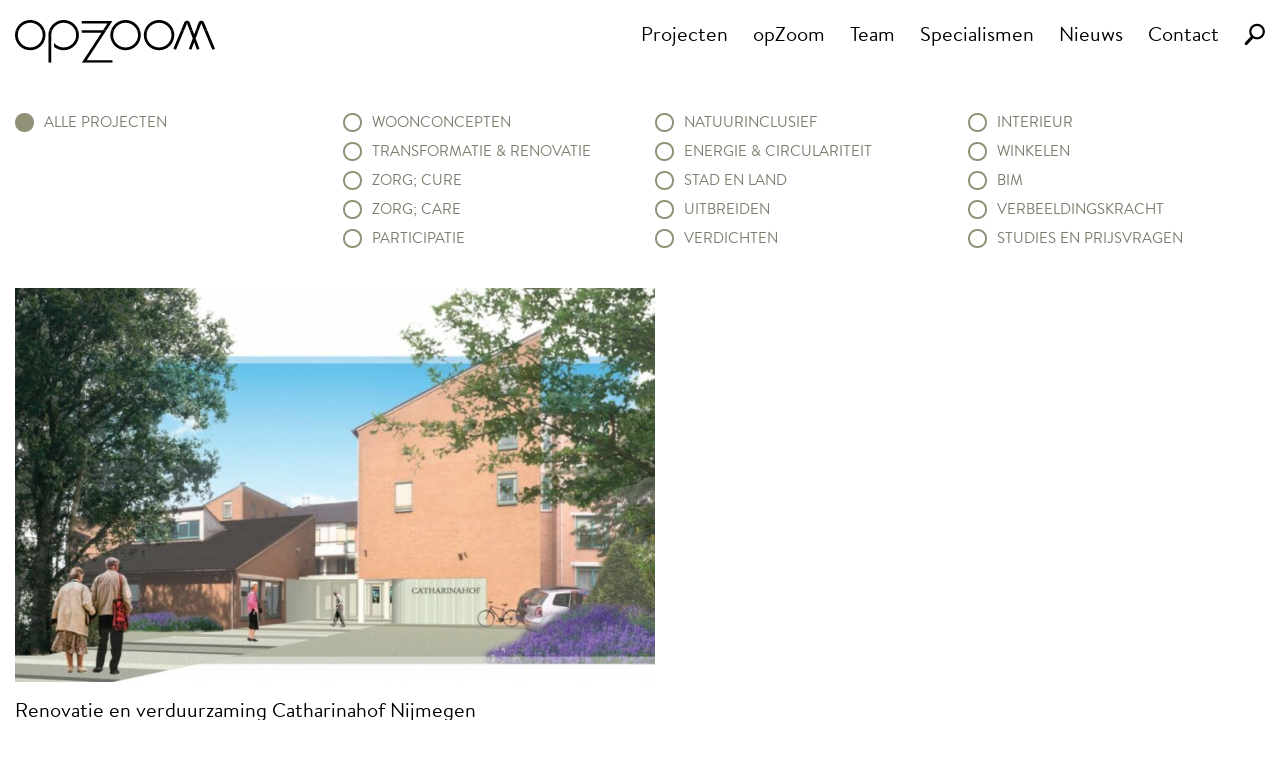

--- FILE ---
content_type: text/html; charset=UTF-8
request_url: https://opzoom.nl/tag/standvast-wonen/
body_size: 1856
content:
<!DOCTYPE html>
<html dir="ltr" lang="nl-NL">

<head>
	<meta charset="UTF-8" />
		<meta id="viewport" name="viewport" content="width=1320">
	<script>
		if (screen.width < 768)
			document.getElementById('viewport').setAttribute('content', 'width=device-width');
	</script>
	<title>Standvast Wonen | wij zijn opZoom architecten</title>
	<link type="image/png" rel="shortcut icon" href="https://opzoom.nl/wp-content/themes/opzoom2017/images/favicon.jpg" />
	<link type="text/css" rel="stylesheet" media="all" href="https://opzoom.nl/wp-content/themes/opzoom2017/style.css?6" />
	<script>
		var autoload = [];
	</script>

	<!-- Google tag (gtag.js) -->
	<script async src="https://www.googletagmanager.com/gtag/js?id=G-FK14FJ4H6J"></script>
	<script>
	  window.dataLayer = window.dataLayer || [];
	  function gtag(){dataLayer.push(arguments);}
	  gtag('js', new Date());
	  gtag('config', 'G-FK14FJ4H6J', {
	    'send_page_view': true,
	    'allow_anchor': true
	  });
	</script>

	</head>

<body>
		<nav class="cf center header ">
		<div class="header__logo">
			<a href="/">
				<img id="logo" src="https://opzoom.nl/wp-content/themes/opzoom2017/images/logo-zwart.svg" width="210" alt="" />
			</a>
		</div>
		<div class="header__menu span6">
			<a id="mobile-menu"></a>
			<ul id="menu-main" class="menu"><li id="menu-item-5218" class="menu-item menu-item-type-custom menu-item-object-custom menu-item-5218"><a href="/projecten/">Projecten</a></li>
<li id="menu-item-5219" class="menu-item menu-item-type-post_type menu-item-object-page menu-item-5219"><a href="https://opzoom.nl/opzoom/">opZoom</a></li>
<li id="menu-item-8257" class="menu-item menu-item-type-post_type menu-item-object-page menu-item-8257"><a href="https://opzoom.nl/team/">Team</a></li>
<li id="menu-item-8270" class="menu-item menu-item-type-post_type menu-item-object-page menu-item-8270"><a href="https://opzoom.nl/specialismen/">Specialismen</a></li>
<li id="menu-item-5222" class="menu-item menu-item-type-post_type menu-item-object-page current_page_parent menu-item-5222"><a href="https://opzoom.nl/nieuws/">Nieuws</a></li>
<li id="menu-item-5214" class="menu-item menu-item-type-post_type menu-item-object-page menu-item-5214"><a href="https://opzoom.nl/contact/">Contact</a></li>
</ul>			<span class="right">
				<img class="search" src="https://opzoom.nl/wp-content/themes/opzoom2017/images/search.png" alt="" />
				<form class="hidden" method="get" action="/zoeken/">
					<input type="text" name="q" placeholder="Zoek op trefwoord" />
					<img class="close-search" src="https://opzoom.nl/wp-content/themes/opzoom2017/images/close-search.svg" alt="" />
				</form>
				<script>
					autoload.push('initSearch');
				</script>
			</span>
		</div>
	</nav>
<div class="center cf projects">
	<ul class="span3 hide-mobile">
		<li>
			<a class="active" href="/projecten/">alle projecten</a>
		</li>
	</ul>
	<ul class="span9 list">
		<li class="show-mobile">
			<a class="active" href="/projecten/">alle projecten</a>
		</li>
		<li><a href="/specialisme/woonconcepten/" >Woonconcepten</a></li><li><a href="/specialisme/transformatie-en-renovatie/" >Transformatie &amp; renovatie</a></li><li><a href="/specialisme/zorg-cure/" >Zorg; Cure</a></li><li><a href="/specialisme/zorg-care/" >Zorg; Care</a></li><li><a href="/specialisme/participatie/" >Participatie</a></li><li><a href="/specialisme/natuurinclusief/" >Natuurinclusief</a></li><li><a href="/specialisme/energie-en-circulariteit/" >Energie &amp; circulariteit</a></li><li><a href="/specialisme/stad-en-land/" >Stad en land</a></li><li><a href="/specialisme/uitbreiden/" >Uitbreiden</a></li><li><a href="/specialisme/verdichten/" >Verdichten</a></li><li><a href="/specialisme/interieur/" >Interieur</a></li><li><a href="/specialisme/winkelen/" >Winkelen</a></li><li><a href="/specialisme/bim/" >BIM</a></li><li><a href="/specialisme/verbeeldingskracht/" >Verbeeldingskracht</a></li><li><a href="/specialisme/studies-en-prijsvragen/" >Studies en prijsvragen</a></li>	</ul>
</div>

<div class="center cf border archive">
	<grid class="large">
		<div>
					<a href="https://opzoom.nl/2016/11/01/renovatie-en-verduurzaming-catharinahof-nijmegen/" class="thumb large">
						<img loading="lazy" src="https://storage.opzoom.nl/2016/11/vernieuwde-entree-Catharinahof-RGB-768x473.jpg" srcset="https://storage.opzoom.nl/2016/11/vernieuwde-entree-Catharinahof-RGB-768x473.jpg 768w, https://storage.opzoom.nl/2016/11/vernieuwde-entree-Catharinahof-RGB-300x185.jpg 300w, https://storage.opzoom.nl/2016/11/vernieuwde-entree-Catharinahof-RGB-943x580.jpg 943w, https://storage.opzoom.nl/2016/11/vernieuwde-entree-Catharinahof-RGB.jpg 1024w" sizes="(max-width: 640px) 100vw, 640px" alt="">
					</a>
					<h3>Renovatie en verduurzaming Catharinahof Nijmegen</h3>
				</div>	</grid>
</div> 
<div class="center pagination">
</div>

<footer class="cf">
	<div class="center">
		<div class="span6">
			<div>
				<h5>opZoom</h5>
			</div>
			<div>
				<a class="span6" href="/opzoom/">bureau</a>
				<a class="span6" href="/projecten/">projecten</a>
			</div>
			<div>
				<a class="span6" href="/team/">team</a>
				<a class="span6" href="/nieuws/">nieuws</a>
			</div>			
			<div>
				<a class="span6" href="/opzoom/werkwijze-meerwaarde/">werkwijze &amp; meerwaarde</a>
				<a class="span6" href="/privacy/">privacy verklaring</a>
			</div>
			<div>
				<a class="span6" href="/opzoom/integraal-bim/">integraal &amp; BIM</a><br>
				<div class="span6 social-links">
					<a href="https://www.facebook.com/opZoom" target="_blank">
						<img src="https://opzoom.nl/wp-content/themes/opzoom2017/images/facebook.svg" alt="" />
					</a>&nbsp;
					<a href="https://www.linkedin.com/company/2878881/" target="_blank">
						<img src="https://opzoom.nl/wp-content/themes/opzoom2017/images/linkedin.svg" alt="" />
					</a>&nbsp;
					<a href="https://nl.pinterest.com/opZoom_architecten/_saved/" target="_blank">
						<img src="https://opzoom.nl/wp-content/themes/opzoom2017/images/pinterest.svg" alt="" />
					</a>&nbsp;
					<a href="https://www.instagram.com/opzoom_architecten/" target="_blank">
						<img src="https://opzoom.nl/wp-content/themes/opzoom2017/images/instagram.svg" alt="" />
					</a>&nbsp;
					<a href="https://www.youtube.com/channel/UCcSsp-o9mVmWXPC62agCOwA" target="_blank">
						<img src="https://opzoom.nl/wp-content/themes/opzoom2017/images/youtube-icon.svg" alt="" />
					</a>
				</div>
			</div>
		</div>
		<div class="span3">
			<h5>opZoom architecten bv</h5>
			Willemsplein 5<br>
			6811 KA Arnhem<br><br>
			+31 26  368 42 70<br>
			<a href="/cdn-cgi/l/email-protection#583a2d2a3d392d18372822373735763634"><span class="__cf_email__" data-cfemail="5a382f283f3b2f1a352a20353537743436">[email&#160;protected]</span></a>
		</div>
		<div class="span3">
			<img src="https://opzoom.nl/wp-content/themes/opzoom2017/images/grote-z.svg" alt="" />
		</div>
	</div>
</footer>


<script data-cfasync="false" src="/cdn-cgi/scripts/5c5dd728/cloudflare-static/email-decode.min.js"></script><script defer src="https://opzoom.nl/wp-content/themes/opzoom2017/default.js?1769575212"></script>



</body>
</html>


--- FILE ---
content_type: image/svg+xml
request_url: https://opzoom.nl/wp-content/themes/opzoom2017/images/grote-z.svg
body_size: 302
content:
<?xml version="1.0" encoding="UTF-8" standalone="no"?>
<svg
   xmlns:dc="http://purl.org/dc/elements/1.1/"
   xmlns:cc="http://creativecommons.org/ns#"
   xmlns:rdf="http://www.w3.org/1999/02/22-rdf-syntax-ns#"
   xmlns:svg="http://www.w3.org/2000/svg"
   xmlns="http://www.w3.org/2000/svg"
   version="1.1"
   id="svg4206"
   viewBox="0 0 131.125 131.125"
   height="37.00639mm"
   width="37.00639mm">
  <defs
     id="defs4208">
    <clipPath
       id="clipPath4162"
       clipPathUnits="userSpaceOnUse">
      <path
         id="path4164"
         d="m 0,0 1260,0 0,2400 L 0,2400 0,0 Z" />
    </clipPath>
  </defs>
  <metadata
     id="metadata4211">
    <rdf:RDF>
      <cc:Work
         rdf:about="">
        <dc:format>image/svg+xml</dc:format>
        <dc:type
           rdf:resource="http://purl.org/dc/dcmitype/StillImage" />
        <dc:title></dc:title>
      </cc:Work>
    </rdf:RDF>
  </metadata>
  <g
     transform="translate(-314.4375,-701.08541)"
     id="layer1">
    <g
       transform="matrix(1.25,0,0,-1.25,391.0881,744.80971)"
       id="g4150">
      <path
         id="path4152"
         style="fill:#ffffff;fill-opacity:1;fill-rule:nonzero;stroke:none"
         d="m 0,0 4.928,0 8.974,13.833 -45.547,0 0,-3.871 38.108,0 L 0,0 Z" />
    </g>
    <g
       transform="matrix(1.25,0,0,-1.25,387.9491,749.64691)"
       id="g4154">
      <path
         id="path4156"
         style="fill:#ffffff;fill-opacity:1;fill-rule:nonzero;stroke:none"
         d="m 0,0 -29.134,-44.904 45.549,0 0,3.87 -38.109,0 29.133,44.904 -4.928,0 -31.645,0 0,-3.87 L 0,0 Z" />
    </g>
    <g
       id="g4158"
       transform="matrix(1.25,0,0,-1.25,-867.25775,893.46041)">
      <g
         clip-path="url(#clipPath4162)"
         id="g4160">
        <g
           transform="translate(997.8062,51)"
           id="g4166">
          <path
             id="path4168"
             style="fill:none;stroke:#ffffff;stroke-width:4;stroke-linecap:butt;stroke-linejoin:miter;stroke-miterlimit:4;stroke-dasharray:none;stroke-opacity:1"
             d="M 0,0 C 27.863,0 50.45,22.587 50.45,50.45 50.45,78.312 27.863,100.9 0,100.9 -27.863,100.9 -50.45,78.312 -50.45,50.45 -50.45,22.587 -27.863,0 0,0 Z" />
        </g>
      </g>
    </g>
  </g>
</svg>


--- FILE ---
content_type: image/svg+xml
request_url: https://opzoom.nl/wp-content/themes/opzoom2017/images/facebook.svg
body_size: 120
content:
<?xml version="1.0" encoding="UTF-8" standalone="no"?>
<svg
   xmlns:dc="http://purl.org/dc/elements/1.1/"
   xmlns:cc="http://creativecommons.org/ns#"
   xmlns:rdf="http://www.w3.org/1999/02/22-rdf-syntax-ns#"
   xmlns:svg="http://www.w3.org/2000/svg"
   xmlns="http://www.w3.org/2000/svg"
   version="1.1"
   id="svg5108"
   viewBox="0 0 7.6024997 16.2"
   height="4.572mm"
   width="2.1455944mm">
  <defs
     id="defs5110" />
  <metadata
     id="metadata5113">
    <rdf:RDF>
      <cc:Work
         rdf:about="">
        <dc:format>image/svg+xml</dc:format>
        <dc:type
           rdf:resource="http://purl.org/dc/dcmitype/StillImage" />
        <dc:title></dc:title>
      </cc:Work>
    </rdf:RDF>
  </metadata>
  <g
     transform="translate(-239.87456,-158.54804)"
     id="layer1">
    <path
       id="path5094"
       style="fill:#7d7d6e;fill-opacity:1;fill-rule:nonzero;stroke:none"
       d="m 241.51831,161.81054 0,2.31875 -1.64375,0 0,2.83625 1.64375,0 0,7.7825 3.375,0 0,-7.7825 2.265,0 c 0,0 0.2125,-1.36 0.315,-2.84625 l -2.56625,0 0,-1.93875 c 0,-0.29 0.3675,-0.68 0.73125,-0.68 l 1.83875,0 0,-2.9525 -2.5,0 c -3.5425,0 -3.45875,2.83875 -3.45875,3.2625" />
  </g>
</svg>
